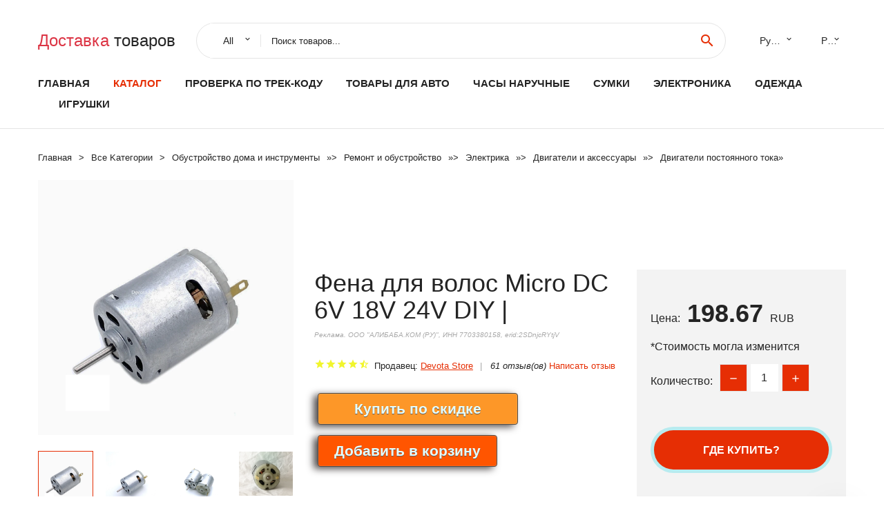

--- FILE ---
content_type: text/html; charset=utf-8
request_url: https://trackcode.ru/goods_id-8202284001091083920.html
body_size: 8432
content:
  
<!DOCTYPE html>
<html lang="ru">
  <head>
    <title>Фена для волос Micro DC 6V 18V 24V DIY |</title>
    <meta name="description" content="Фен для волос мини двигатель постоянного токаМодель:RS-365-1885 18V 19400 об/минRS-365-12190 24V 10500">
    <meta name="keywords" content="заказать, цена, отзывы, купить, Фена,для,волос,Micro,DC,6V,18V,24V,DIY,|, алиэкспресс, фото"/>
    <link rel="canonical" href="//trackcode.ru/goods_id-8202284001091083920.html"/>
    <meta property="og:url" content="//trackcode.ru/goods_id-8202284001091083920.html" />
    <meta property="og:title" content="Фена для волос Micro DC 6V 18V 24V DIY |" />
    <meta property="og:description" content="Фен для волос мини двигатель постоянного токаМодель:RS-365-1885 18V 19400 об/минRS-365-12190 24V 10500" />
    <meta property="og:image" content="//ae04.alicdn.com/kf/S779cf3a222534fdfb8b0078fdfa9e8dc2.jpg" />
    <meta charset="utf-8">
    <meta name="viewport" content="width=device-width, height=device-height, initial-scale=1.0">
    <meta http-equiv="X-UA-Compatible" content="IE=edge">
    <link rel="icon" href="/favicon.ico" type="image/x-icon">
    <link rel="dns-prefetch" href="https://1lc.ru/"/>
    <link rel="preload" href="https://aliexshop.ru/alistyle/fonts/materialdesignicons-webfont.woff2?v=1.4.57" as="font" type="font/woff2" crossorigin>
    <link rel="preload" href="https://aliexshop.ru/alistyle/fonts/MaterialIcons-Regular.woff2" as="font" type="font/woff2" crossorigin>
    <link rel="preload" href="https://aliexshop.ru/alistyle/fonts/fontawesome-webfont.woff2?v=4.7.0" as="font" type="font/woff2" crossorigin>
    <link rel="stylesheet" href="https://aliexshop.ru/alistyle/css/bootstrap.css">
    <link rel="stylesheet" href="https://aliexshop.ru/alistyle/css/style.css">
    <link rel="stylesheet" href="https://aliexshop.ru/alistyle/css/fonts.css">
    <link type="text/css" rel="stylesheet" href="https://aliexshop.ru/shopurbano/css/button.css">
    <link rel="manifest" href="/manifest.json">
    <meta name="robots" content="noarchive"/>
    <meta name="msapplication-TileColor" content="#E62E04">
    <meta name="theme-color" content="#E62E04">
    <style>.ie-panel{display: none;background: #212121;padding: 10px 0;box-shadow: 3px 3px 5px 0 rgba(0,0,0,.3);clear: both;text-align:center;position: relative;z-index: 1;} html.ie-10 .ie-panel, html.lt-ie-10 .ie-panel {display: block;}</style>
    <meta name="google-play-app" content="app-id=com.searchgoods.lexnext">
    <meta name="referrer" content="strict-origin-when-cross-origin" />
    <script src="/startapp.js"></script> 
    


</head>
<body>
  
 
    <!-- <div class="preloader"> 
         <div class="preloader-body"> 
        <div class="cssload-container">
          <div class="cssload-speeding-wheel"></div>
        </div>
       </div> 
     </div>-->
    <div class="aliexpress-page">
      <header class="section page-header">
        <!--RD Navbar-->
        <div class="rd-navbar-wrap">
          <nav class="rd-navbar rd-navbar-classic" data-layout="rd-navbar-fixed" data-sm-layout="rd-navbar-fixed" data-md-layout="rd-navbar-fixed" data-lg-layout="rd-navbar-fixed" data-xl-layout="rd-navbar-static" data-xxl-layout="rd-navbar-static" data-md-device-layout="rd-navbar-fixed" data-lg-device-layout="rd-navbar-fixed" data-xl-device-layout="rd-navbar-static" data-xxl-device-layout="rd-navbar-static" data-lg-stick-up-offset="84px" data-xl-stick-up-offset="84px" data-xxl-stick-up-offset="84px" data-lg-stick-up="true" data-xl-stick-up="true" data-xxl-stick-up="true">
            <div class="rd-navbar-collapse-toggle rd-navbar-fixed-element-1" data-rd-navbar-toggle=".rd-navbar-collapse"><span></span></div>
            <div class="rd-navbar-aside-outer">
              <div class="rd-navbar-aside">
                <!--RD Navbar Brand-->
                <div class="rd-navbar-brand">
             <strong style="color: #4d4d4d !important;">
	            <a class="h5" href="/"><span class="text-danger">Доставка </span><span>товаров</span></a>	          </strong>
                </div>
                <div class="rd-navbar-aside-box rd-navbar-collapse">
                  <!--RD Navbar Search-->
                   <div class="rd-navbar-search">
                    <form class="rd-search search-with-select" action="/" target="_blank" method="POST">
                      <select class="form-input" name="type" data-constraints="@Required">
                        <option>All</option>
                      </select>
                      <div class="form-wrap">
                        <label class="form-label" for="rd-navbar-search-form-input">Поиск товаров...</label>
                        <input class="rd-navbar-search-form-input form-input" id="rd-navbar-search-form-input" type="text" name="search-aliexpress">
                        <div class="rd-search-results-live" id="rd-search-results-live"></div>
                      </div>
                      <button class="rd-search-form-submit material-icons-search" type="submit"></button>
                    </form>
                  </div>
                  <ul class="rd-navbar-selects">
                    <li>
                      <select>
                        <option>Русский</option>
                        <option>English</option>
                        <option>Español</option>
                        <option>Français</option>
                      </select>
                    </li>
                    <li>
                      <select>
                        <option>Руб.</option>
                        <option>USD</option>
                        <option>EUR</option>
                      </select>
                    </li>
                  </ul>
                </div>
              </div>
            </div>
            <div class="rd-navbar-main-outer">
              <div class="rd-navbar-main">
                  <nav itemscope itemtype="http://www.schema.org/SiteNavigationElement">
                <div class="rd-navbar-nav-wrap">
                  <!--RD Navbar Brand-->
                  <div class="rd-navbar-brand">
                    <!--Brand--><strong style="color: #4d4d4d !important;">
	            <a class="h5" href="/"><span class="text-danger">Каталог </span><span>товаров</span></a>	          </strong>
                  </div>
                  <ul itemprop="about" itemscope="" itemtype="http://schema.org/ItemList" class="rd-navbar-nav">
                    <li  itemprop="name" class="rd-nav-item"><a class="rd-nav-link" href="/" itemprop="url">Главная</a>
                    </li>
 
                    <li  itemprop="name" class="rd-nav-item active"><a class="rd-nav-link" href="/all-wholesale-products.html" itemprop="url">Каталог</a>
                    </li>
                     
      <li itemprop="name" class="rd-nav-item"><a itemprop="url" class="rd-nav-link" href="/track">Проверка по трек-коду</a></li>
      <li itemprop="name" class="rd-nav-item"><a itemprop="url" class="rd-nav-link" href="/goods-listing/202000015.html">Товары для авто</a></li>
      <li itemprop="name" class="rd-nav-item"><a itemprop="url" class="rd-nav-link" href="/goods-listing/202000220.html">Часы наручные</a></li>
      <li itemprop="name" class="rd-nav-item"><a itemprop="url" class="rd-nav-link" href="/goods-listing/202000224.html">Сумки</a></li>
      <li itemprop="name" class="rd-nav-item"><a itemprop="url" class="rd-nav-link" href="/goods-listing/202000020.html">Электроника</a></li>
      <li itemprop="name" class="rd-nav-item"><a itemprop="url" class="rd-nav-link" href="/goods-listing/205780506.html">Одежда</a></li>
      <li itemprop="name" class="rd-nav-item"><a itemprop="url" class="rd-nav-link" href="/goods-listing/202000013.html">Игрушки</a></li>
                  </ul>
                </div>
                </nav>
                <!--RD Navbar Panel-->
                <div class="rd-navbar-panel">
                  <!--RD Navbar Toggle-->
                  <button class="rd-navbar-toggle" data-rd-navbar-toggle=".rd-navbar-nav-wrap"><span></span></button>

                </div>
              </div>
            </div>
          </nav>
        </div>
      </header>
      

<!-- Breadcrumbs-->
      <section class="breadcrumbs">
        <div class="container">
          <ul class="breadcrumbs-path" itemscope itemtype="http://schema.org/BreadcrumbList">
            <li itemprop="itemListElement" itemscope itemtype="http://schema.org/ListItem"><a itemprop="item" href="/"><span itemprop="name">Главная</span></a><meta itemprop="position" content="0" /></li>
            <li itemprop="itemListElement" itemscope itemtype="http://schema.org/ListItem"><a itemprop="item" href="/all-wholesale-products.html"><span itemprop="name">Все Kатегории</span></a><meta itemprop="position" content="1" /></li>
            <li itemprop="itemListElement" itemscope itemtype="http://schema.org/ListItem"><a href="/goods-listing/16029.html" title="Обустройство дома и инструменты" itemprop="item"><span itemprop="name">Обустройство дома и инструменты</span></a><meta itemprop="position" content="2"></li>  » <li itemprop="itemListElement" itemscope itemtype="http://schema.org/ListItem"><a href="/goods-listing/5.html" title="Ремонт и обустройство" itemprop="item"><span itemprop="name">Ремонт и обустройство</span></a><meta itemprop="position" content="3"></li>  » <li itemprop="itemListElement" itemscope itemtype="http://schema.org/ListItem"><a href="/goods-listing/5257.html" title="Электрика" itemprop="item"><span itemprop="name">Электрика</span></a><meta itemprop="position" content="4"></li>  » <li itemprop="itemListElement" itemscope itemtype="http://schema.org/ListItem"><a href="/goods-listing/6263.html" title="Двигатели и аксессуары" itemprop="item"><span itemprop="name">Двигатели и аксессуары</span></a><meta itemprop="position" content="5"></li>  » <li itemprop="itemListElement" itemscope itemtype="http://schema.org/ListItem"><a href="/goods-listing/6264.html" title="Двигатели постоянного тока" itemprop="item"><span itemprop="name">Двигатели постоянного тока</span></a><meta itemprop="position" content="6"></li>  » 
          </ul>
        </div>
      </section>
  <!-- Single Product-->
      <section class="section product-single-section bg-default" itemscope itemtype="http://schema.org/Product">
        <div class="container">
          <div class="row row-30 align-items-xl-center">
            <div class="col-xl-4 col-lg-5 col-md-8" itemscope itemtype="http://schema.org/ImageObject"> 
              <!-- Slick Carousel-->
              <div class="slick-slider carousel-parent" data-loop="false" data-dots="false" data-swipe="true" data-items="1" data-child="#child-carousel" data-for="#child-carousel" >
                <div class="item"><a title="Фена для волос Micro DC 6V 18V 24V DIY |" onclick="window.open('/image-zoom-4001091083920')" target="_blank" rel="nofollow" class="ui-image-viewer-thumb-frame"><img itemprop="contentUrl" src="//ae04.alicdn.com/kf/S779cf3a222534fdfb8b0078fdfa9e8dc2.jpg" alt="Фена для волос Micro DC 6V 18V 24V DIY |" width="510" height="523"/></a>
                </div>
                <div class="item"><img src="//ae04.alicdn.com/kf/S779cf3a222534fdfb8b0078fdfa9e8dc2.jpg" alt="Фена для волос Micro DC 6V 18V 24V DIY |" width="510" height="523" itemprop="image"/></div><div class="item"><img src="//ae04.alicdn.com/kf/S463f0192204b4709a8824d2f08f3d191v.jpg" alt="Фена для волос Micro DC 6V 18V 24V DIY |" width="510" height="523" itemprop="image"/></div><div class="item"><img src="//ae04.alicdn.com/kf/S419ad25bf6964156851573a7c6a5daf12.jpg" alt="Фена для волос Micro DC 6V 18V 24V DIY |" width="510" height="523" itemprop="image"/></div><div class="item"><img src="//ae04.alicdn.com/kf/H684acf3d83df49af9f3ef198b99afd01O.jpg" alt="Фена для волос Micro DC 6V 18V 24V DIY |" width="510" height="523" itemprop="image"/></div><div class="item"><img src="//ae04.alicdn.com/kf/Hbf2adcdbecbb40a99362f6f8491e34d3I.jpg" alt="Фена для волос Micro DC 6V 18V 24V DIY |" width="510" height="523" itemprop="image"/></div><div class="item"><img src="//ae04.alicdn.com/kf/H97828ee083ec498bbf99439dd941d5a3Q.jpg" alt="Фена для волос Micro DC 6V 18V 24V DIY |" width="510" height="523" itemprop="image"/></div><div class="item"><img src="//ae04.alicdn.com/kf/S779cf3a222534fdfb8b0078fdfa9e8dc2.jpg" alt="Фена для волос Micro DC 6V 18V 24V DIY |" width="510" height="523" itemprop="image"/></div><div class="item"><img src="//ae04.alicdn.com/kf/S463f0192204b4709a8824d2f08f3d191v.jpg" alt="Фена для волос Micro DC 6V 18V 24V DIY |" width="510" height="523" itemprop="image"/></div><div class="item"><img src="//ae04.alicdn.com/kf/S419ad25bf6964156851573a7c6a5daf12.jpg" alt="Фена для волос Micro DC 6V 18V 24V DIY |" width="510" height="523" itemprop="image"/></div><div class="item"><img src="//ae04.alicdn.com/kf/H684acf3d83df49af9f3ef198b99afd01O.jpg" alt="Фена для волос Micro DC 6V 18V 24V DIY |" width="510" height="523" itemprop="image"/></div><div class="item"><img src="//ae04.alicdn.com/kf/Hbf2adcdbecbb40a99362f6f8491e34d3I.jpg" alt="Фена для волос Micro DC 6V 18V 24V DIY |" width="510" height="523" itemprop="image"/></div><div class="item"><img src="//ae04.alicdn.com/kf/H97828ee083ec498bbf99439dd941d5a3Q.jpg" alt="Фена для волос Micro DC 6V 18V 24V DIY |" width="510" height="523" itemprop="image"/></div>
             </div>
                
                <div class="slick-slider carousel-child" id="child-carousel" data-for=".carousel-parent" data-loop="false" data-dots="false" data-swipe="true" data-items="4" data-sm-items="4" data-md-items="4" data-lg-items="4" data-xl-items="4" data-xxl-items="4">
                <div class="item"><img src="//ae04.alicdn.com/kf/S779cf3a222534fdfb8b0078fdfa9e8dc2.jpg" alt="Фена для волос Micro DC 6V 18V 24V DIY |" width="510" height="523" itemprop="image"/></div><div class="item"><img src="//ae04.alicdn.com/kf/S463f0192204b4709a8824d2f08f3d191v.jpg" alt="Фена для волос Micro DC 6V 18V 24V DIY |" width="510" height="523" itemprop="image"/></div><div class="item"><img src="//ae04.alicdn.com/kf/S419ad25bf6964156851573a7c6a5daf12.jpg" alt="Фена для волос Micro DC 6V 18V 24V DIY |" width="510" height="523" itemprop="image"/></div><div class="item"><img src="//ae04.alicdn.com/kf/H684acf3d83df49af9f3ef198b99afd01O.jpg" alt="Фена для волос Micro DC 6V 18V 24V DIY |" width="510" height="523" itemprop="image"/></div><div class="item"><img src="//ae04.alicdn.com/kf/Hbf2adcdbecbb40a99362f6f8491e34d3I.jpg" alt="Фена для волос Micro DC 6V 18V 24V DIY |" width="510" height="523" itemprop="image"/></div><div class="item"><img src="//ae04.alicdn.com/kf/H97828ee083ec498bbf99439dd941d5a3Q.jpg" alt="Фена для волос Micro DC 6V 18V 24V DIY |" width="510" height="523" itemprop="image"/></div><div class="item"><img src="//ae04.alicdn.com/kf/S779cf3a222534fdfb8b0078fdfa9e8dc2.jpg" alt="Фена для волос Micro DC 6V 18V 24V DIY |" width="510" height="523" itemprop="image"/></div><div class="item"><img src="//ae04.alicdn.com/kf/S463f0192204b4709a8824d2f08f3d191v.jpg" alt="Фена для волос Micro DC 6V 18V 24V DIY |" width="510" height="523" itemprop="image"/></div><div class="item"><img src="//ae04.alicdn.com/kf/S419ad25bf6964156851573a7c6a5daf12.jpg" alt="Фена для волос Micro DC 6V 18V 24V DIY |" width="510" height="523" itemprop="image"/></div><div class="item"><img src="//ae04.alicdn.com/kf/H684acf3d83df49af9f3ef198b99afd01O.jpg" alt="Фена для волос Micro DC 6V 18V 24V DIY |" width="510" height="523" itemprop="image"/></div><div class="item"><img src="//ae04.alicdn.com/kf/Hbf2adcdbecbb40a99362f6f8491e34d3I.jpg" alt="Фена для волос Micro DC 6V 18V 24V DIY |" width="510" height="523" itemprop="image"/></div><div class="item"><img src="//ae04.alicdn.com/kf/H97828ee083ec498bbf99439dd941d5a3Q.jpg" alt="Фена для волос Micro DC 6V 18V 24V DIY |" width="510" height="523" itemprop="image"/></div>
                </div>    
            </div>
            <div class="col-xl-8 col-lg-7" itemprop="offers" itemscope itemtype="http://schema.org/Offer"> 
              <div class="row row-30"> 
                <div class="col-xl-7 col-lg-12 col-md-6"> 
                  <h1 itemprop="name" class="h4 product-single-title">Фена для волос Micro DC 6V 18V 24V DIY |</h1>
                  <span class="erid"></span>
                  <div class="product-rating-wrap">
                    <ul class="product-rating">
                      <li>
                        <div class="icon product-rating-icon material-icons-star"></div>
                      </li>
                      <li>
                        <div class="icon product-rating-icon material-icons-star"></div>
                      </li>
                      <li>
                        <div class="icon product-rating-icon material-icons-star"></div>
                      </li>
                      <li>
                        <div class="icon product-rating-icon material-icons-star"></div>
                      </li>
                      <li>
                        <div class="icon product-rating-icon material-icons-star_half"></div>
                      </li>
                    </ul>
                    <ul class="product-rating-list">
                      <li>Продавец: <u><a href="/all-goods-seller/Devota+Store">Devota Store</a></u> </li>
                      <li><i>61 отзыв(ов)</i> <a href="#comm">Написать отзыв</a></li>
                    </ul>
                  </div>
  
                  <div class="product-single-size-wrap">
                  <span idx="4001091083920" title="Купить"></span>
                  </div>
                  
                  <div class="product-single-share"> 
                    <hr />
                    <a class="new" href=""></a>
                    <br />
                    <div id="888"></div>
                    <script type="text/javascript" src="https://vk.com/js/api/openapi.js?162"></script>
                    <div id="vk_subscribe"></div>
                    <script type="text/javascript">
                    VK.Widgets.Subscribe("vk_subscribe", {soft: 1}, -129528158);
                    </script>
                    <p>Сохраните в закладки:</p> 
 
                    <ul class="product-single-share-list">
                     <div class="ya-share2" data-services="collections,vkontakte,facebook,odnoklassniki,moimir,twitter,whatsapp,skype,telegram" ></div>
                    </ul> </div>
                </div>
                <div class="col-xl-5 col-lg-12 col-md-6">
                  <div class="product-single-cart-box">
                    <div class="product-single-cart-pricing"><span>Цена:</span><span class="h4 product-single-cart-price" itemprop="price">198.67</span><span itemprop="priceCurrency">RUB</span></div>
                    <div class="product-single-cart-saving"><span>*Стоимость могла изменится</span></div>
                    <div class="product-single-cart-quantity">
                      <p>Количество:</p>
                      <div class="stepper-modern">
                        <input type="number" data-zeros="true" value="1" min="1" max="100">
                      </div>
                    </div>
                    <span idv="4001091083920" title="Заказать"></span>
                     
                   <ul class="product-single-cart-list">

                    </ul><br />
                     <a class="newuser" href=""></a>
                  </div>
                </div>
              </div>
            </div>
          </div>
          <script type="application/ld+json">
  [{"@context": "https://schema.org/",
  "@type": "Product",
  "name": "Фена для волос Micro DC 6V 18V 24V DIY |",
  "image": "//ae04.alicdn.com/kf/S779cf3a222534fdfb8b0078fdfa9e8dc2.jpg",
  "brand": "Devota Store",
    "offers": {
    "@type": "Offer",
    "availability": "https://schema.org/InStock",
    "priceCurrency": "RUB",
    "price": "198.67",
    "url":"//trackcode.ru/goods_id-8202284001091083920.html"
  },
  "review":[  ]}
     ]
</script>
          <a class="review" href="#"></a>
           <!-- We Recommended-->
     <section class="section section-md bg-default">
        <div class="container">
          <div class="text-center">
            <p class="h4">Новое поступление</p>
          </div>
          <!-- Owl Carousel-->
          <div class="owl-carousel" data-items="1" data-sm-items="2" data-md-items="3" data-xl-items="5" data-xxl-items="6" data-margin="30" data-xxl-margin="40" data-mouse-drag="false" data-loop="false" data-autoplay="false" data-owl="{&quot;dots&quot;:true}">
          <article class="product-classic">
              <div class="product-classic-head">
                <a href="/goods_id-82022832965127714.html"><figure class="product-classic-figure"><img class="lazy" data-src="//ae04.alicdn.com/kf/HLB1L83oaovrK1RjSszfq6xJNVXak.jpg" alt="Устройство управления ярсветильник ьЮ 1 шт. 5 А ШИМ 10 кГц |" width="174" height="199"/>
                </figure></a>
              </div>
              <div class="product-classic-body">
                <h4 style="font-size:1.1em;">Устройство управления ярсветильник ьЮ 1 шт. 5 А ШИМ 10 кГц |</h4>
                <div class="product-classic-pricing">
                  <div class="product-classic-price">136.42</div>
                </div>
              </div>
            </article>
            <article class="product-classic">
              <div class="product-classic-head">
                <a href="/goods_id-8202281005004344230196.html"><figure class="product-classic-figure"><img class="lazy" data-src="//ae04.alicdn.com/kf/S1e8902baee4e465fabbe0ca144e4f692o.jpg" alt="130 электродвигатель 3 в 6 12 В 260 А 280 высокоскоростной Угольная щетка 370 для 380" width="174" height="199"/>
                </figure></a>
              </div>
              <div class="product-classic-body">
                <h4 style="font-size:1.1em;">130 электродвигатель 3 в 6 12 В 260 А 280 высокоскоростной Угольная щетка 370 для 380</h4>
                <div class="product-classic-pricing">
                  <div class="product-classic-price">184.39</div>
                </div>
              </div>
            </article>
            <article class="product-classic">
              <div class="product-classic-head">
                <a href="/goods_id-82022832957689276.html"><figure class="product-classic-figure"><img class="lazy" data-src="//ae04.alicdn.com/kf/HTB1QRC0oY_I8KJjy1Xaq6zsxpXas.jpg" alt="JGA25-371 редукторный двигатель с кодировщиком скорости постоянного тока 12 В |" width="174" height="199"/>
                </figure></a>
              </div>
              <div class="product-classic-body">
                <h4 style="font-size:1.1em;">JGA25-371 редукторный двигатель с кодировщиком скорости постоянного тока 12 В |</h4>
                <div class="product-classic-pricing">
                  <div class="product-classic-price">1535.67</div>
                </div>
              </div>
            </article>
            <article class="product-classic">
              <div class="product-classic-head">
                <a href="/goods_id-82022832861423570.html"><figure class="product-classic-figure"><img class="lazy" data-src="//ae04.alicdn.com/kf/H9c33ea27e0074c89ba0d76ad578f98b28.jpg" alt="2 шт./лот N25Q064A13E1241F IC TBGA24 N 25Q064A 13E41 13E1241F FLASH 64 Мбит 108 МГц 24TBGA Φ |" width="174" height="199"/>
                </figure></a>
              </div>
              <div class="product-classic-body">
                <h4 style="font-size:1.1em;">2 шт./лот N25Q064A13E1241F IC TBGA24 N 25Q064A 13E41 13E1241F FLASH 64 Мбит 108 МГц 24TBGA Φ |</h4>
                <div class="product-classic-pricing">
                  <div class="product-classic-price">745.21</div>
                </div>
              </div>
            </article>
            <article class="product-classic">
              <div class="product-classic-head">
                <a href="/goods_id-820228629857474.html"><figure class="product-classic-figure"><img class="lazy" data-src="//ae04.alicdn.com/kf/HTB17TF8HVXXXXXTXpXXq6xXFXXXU.jpg" alt="Доставка в ЕС и США! Шаговый Драйвер управления ЧПУ 24-80VDC/7.8A/256Microstep |" width="174" height="199"/>
                </figure></a>
              </div>
              <div class="product-classic-body">
                <h4 style="font-size:1.1em;">Доставка в ЕС и США! Шаговый Драйвер управления ЧПУ 24-80VDC/7.8A/256Microstep |</h4>
                <div class="product-classic-pricing">
                  <div class="product-classic-price">4772.46</div>
                </div>
              </div>
            </article>
            <article class="product-classic">
              <div class="product-classic-head">
                <a href="/goods_id-8202281005003534639237.html"><figure class="product-classic-figure"><img class="lazy" data-src="//ae04.alicdn.com/kf/H9d04be0d76d44ebc938eb71bce675968I.jpg" alt="7 шт. высокоскоростной мини-двигатель 3 в 35000 об./мин. |" width="174" height="199"/>
                </figure></a>
              </div>
              <div class="product-classic-body">
                <h4 style="font-size:1.1em;">7 шт. высокоскоростной мини-двигатель 3 в 35000 об./мин. |</h4>
                <div class="product-classic-pricing">
                  <div class="product-classic-price">382.81</div>
                </div>
              </div>
            </article>
            <article class="product-classic">
              <div class="product-classic-head">
                <a href="/goods_id-82022832956396036.html"><figure class="product-classic-figure"><img class="lazy" data-src="//ae04.alicdn.com/kf/HTB188KqX2fsK1RjSszbq6AqBXXaq.jpg" alt="LMD18200T 3A 75W PWM модуль управления двигателем с регулируемой скоростью контроллер" width="174" height="199"/>
                </figure></a>
              </div>
              <div class="product-classic-body">
                <h4 style="font-size:1.1em;">LMD18200T 3A 75W PWM модуль управления двигателем с регулируемой скоростью контроллер</h4>
                <div class="product-classic-pricing">
                  <div class="product-classic-price">1100.95</div>
                </div>
              </div>
            </article>
            <article class="product-classic">
              <div class="product-classic-head">
                <a href="/goods_id-82022832927671386.html"><figure class="product-classic-figure"><img class="lazy" data-src="//ae04.alicdn.com/kf/HTB1fQiAXhrvK1RjSszeq6yObFXai.jpg" alt="Coolmay CX-4G сетевой модуль порты TCP UDP DNS HTT protocol от 485/232 до 4G |" width="174" height="199"/>
                </figure></a>
              </div>
              <div class="product-classic-body">
                <h4 style="font-size:1.1em;">Coolmay CX-4G сетевой модуль порты TCP UDP DNS HTT protocol от 485/232 до 4G |</h4>
                <div class="product-classic-pricing">
                  <div class="product-classic-price"></div>
                </div>
              </div>
            </article>
            </div>
        </div>
      </section>
       
<div style="float: left; margin-right: 20px;">
    <img src="https://ae01.alicdn.com/kf/Hba98bd0cca6d4742a7d173d4c39f9ba3x.png" alt="Devota Store" title="Логотип продавца">
</div>
<div>
    <h3>Devota Store</h3>
    <p>Магазина Devota Store работает с 21.03.2020. его рейтинг составлет <b>94.82</b> баллов из 100.
     В избранное добавили 2125 покупателя.
    Средний рейтинг торваров продавца 4.8  в продаже представленно <i>1711</i> наименований товаров, успешно доставлено 6284 заказов. <u>3417</u> покупателей оставили <a href="/all-goods-seller/Devota+Store">отзывы о продавце</a>.</p>
    
</div>

 <div class="product-single-overview">
            <p class="h4">Характеристики</p>
            <div itemprop="name"><h3>Фена для волос Micro DC 6V 18V 24V DIY |</h3></div>

  <h4>История изменения цены</h4><p>*Текущая стоимость 198.67 уже могла изменится. Что бы узнать актуальную цену и проверить наличие товара, нажмите "Добавить в корзину"</p>
<script src="https://lyvi.ru/js/highcharts.js"></script>
<!--<script src="https://lyvi.ru/js/highcharts-3d.js"></script>-->
<script src="https://lyvi.ru/js/exporting.js"></script>

<div id="container" class="chart_wrap"></div>

<script type="text/javascript">
// Set up the chart
var chart = new Highcharts.Chart({
    chart: {
        renderTo: 'container',
        type: 'column',
        options3d: {
            enabled: true,
            alpha: 15,
            beta: 15,
            depth: 50,
            viewDistance: 25
        }
    },
    title: {
        text: 'История изменения цен'
    },
    subtitle: {
        text: '*по данным из открытых источников'
    },
    plotOptions: {
        column: {
            depth: 50
        }
    },
    series: [{
        data: [225.5,227.5,229.5,231.5,205,236,201,240,242,198]
    }]
});

function showValues() {
    $('#alpha-value').html(chart.options.chart.options3d.alpha);
    $('#beta-value').html(chart.options.chart.options3d.beta);
    $('#depth-value').html(chart.options.chart.options3d.depth);
}

// Activate the sliders
$('#sliders input').on('input change', function () {
    chart.options.chart.options3d[this.id] = parseFloat(this.value);
    showValues();
    chart.redraw(false);
});

showValues();
</script><div class="table-custom-responsive">
            <table class="table-custom table-custom-striped table-custom-primary">
               <thead>
                <tr>
                  <th>Месяц</th>
                  <th>Минимальная цена</th>
                  <th>Макс. стоимость</th>
                  <th>Цена</th>
                </tr>
              </thead>
                    <tbody><tr>
                   <td>Dec-24-2025</td>
                   <td>236.66 руб.</td>
                   <td>248.73 руб.</td>
                   <td>242 руб.</td>
                   </tr>
                   <tr>
                   <td>Nov-24-2025</td>
                   <td>234.79 руб.</td>
                   <td>246.1 руб.</td>
                   <td>240 руб.</td>
                   </tr>
                   <tr>
                   <td>Oct-24-2025</td>
                   <td>196.19 руб.</td>
                   <td>206.25 руб.</td>
                   <td>201 руб.</td>
                   </tr>
                   <tr>
                   <td>Sep-24-2025</td>
                   <td>230.9 руб.</td>
                   <td>242.84 руб.</td>
                   <td>236 руб.</td>
                   </tr>
                   <tr>
                   <td>Aug-24-2025</td>
                   <td>200.22 руб.</td>
                   <td>210.64 руб.</td>
                   <td>205 руб.</td>
                   </tr>
                   <tr>
                   <td>Jul-24-2025</td>
                   <td>226.13 руб.</td>
                   <td>237.33 руб.</td>
                   <td>231.5 руб.</td>
                   </tr>
                   <tr>
                   <td>Jun-24-2025</td>
                   <td>224.63 руб.</td>
                   <td>235.17 руб.</td>
                   <td>229.5 руб.</td>
                   </tr>
                   <tr>
                   <td>May-24-2025</td>
                   <td>222.4 руб.</td>
                   <td>233.72 руб.</td>
                   <td>227.5 руб.</td>
                   </tr>
                   <tr>
                   <td>Apr-24-2025</td>
                   <td>220.16 руб.</td>
                   <td>231.43 руб.</td>
                   <td>225.5 руб.</td>
                   </tr>
                    </tbody>
 </table>
</div>
  
               <p class="h5">Описание товара</p>
               
              <div itemprop="description"><center><p><img src="https://ae04.alicdn.com/kf/S779cf3a222534fdfb8b0078fdfa9e8dc2.jpg" alt="Фена для волос Micro DC 6V 18V 24V DIY |"/><img src="https://ae04.alicdn.com/kf/S463f0192204b4709a8824d2f08f3d191v.jpg" alt="Фена для волос Micro DC 6V 18V 24V DIY |"/><img src="https://ae04.alicdn.com/kf/S419ad25bf6964156851573a7c6a5daf12.jpg" alt="Фена для волос Micro DC 6V 18V 24V DIY |"/><img src="https://ae04.alicdn.com/kf/H684acf3d83df49af9f3ef198b99afd01O.jpg" alt="Фена для волос Micro DC 6V 18V 24V DIY |"/><img src="https://ae04.alicdn.com/kf/Hbf2adcdbecbb40a99362f6f8491e34d3I.jpg" alt="Фена для волос Micro DC 6V 18V 24V DIY |"/><img src="https://ae04.alicdn.com/kf/H97828ee083ec498bbf99439dd941d5a3Q.jpg" alt="Фена для волос Micro DC 6V 18V 24V DIY |"/><img src="https://ae04.alicdn.com/kf/S779cf3a222534fdfb8b0078fdfa9e8dc2.jpg" alt="Фена для волос Micro DC 6V 18V 24V DIY |"/><img src="https://ae04.alicdn.com/kf/S463f0192204b4709a8824d2f08f3d191v.jpg" alt="Фена для волос Micro DC 6V 18V 24V DIY |"/><img src="https://ae04.alicdn.com/kf/S419ad25bf6964156851573a7c6a5daf12.jpg" alt="Фена для волос Micro DC 6V 18V 24V DIY |"/><img src="https://ae04.alicdn.com/kf/H684acf3d83df49af9f3ef198b99afd01O.jpg" alt="Фена для волос Micro DC 6V 18V 24V DIY |"/><img src="https://ae04.alicdn.com/kf/Hbf2adcdbecbb40a99362f6f8491e34d3I.jpg" alt="Фена для волос Micro DC 6V 18V 24V DIY |"/><img src="https://ae04.alicdn.com/kf/H97828ee083ec498bbf99439dd941d5a3Q.jpg" alt="Фена для волос Micro DC 6V 18V 24V DIY |"/></center> <hr /><p><p style="font-family:OpenSans;font-size:20px;font-weight:900;line-height:28px;white-space:pre-wrap;color:rgb(0, 0, 0);margin-bottom:12px;text-align:center" class="detail-desc-decorate-title" align="center"><strong>Фен для волос мини двигатель постоянного тока</strong></p><p style="font-family:OpenSans;font-size:14px;font-weight:300;line-height:20px;white-space:pre-wrap;color:rgb(0, 0, 0);margin-bottom:12px;text-align:center" class="detail-desc-decorate-content" align="center"><strong>Модель:<br/>RS-365-1885 18V 19400 об/мин<br/>RS-365-12190 24V 10500 об/мин</strong></p><p style="font-family:OpenSans;font-size:14px;font-weight:300;line-height:20px;white-space:pre-wrap;color:rgb(0, 0, 0);margin-bottom:12px;text-align:center" class="detail-desc-decorate-content" align="center"><strong></strong><img src="//static.lyvi.ru/img/kf/S463f0192204b4709a8824d2f08f3d191v.jpg" slate-data-type="image"/><strong></strong></p><img class="detail-desc-decorate-image" src="//static.lyvi.ru/img/kf/H6aaa9fa465844c58931416de95e31790E.jpg" slate-data-type="image"/><img class="detail-desc-decorate-image" src="//static.lyvi.ru/img/kf/H48611284c88c432a9481d9b113263b5bJ.jpg" slate-data-type="image"/><img src="//static.lyvi.ru/img/kf/S419ad25bf6964156851573a7c6a5daf12.jpg" slate-data-type="image"/><br/>

<hr /></p></div>
            </section> 
            <a class="review" href="#"></a>
             <a name="comm"></a>
         <div class="container">
          <div class="row row-30 align-items-xl-center">
            <div class="col-xl-4 col-lg-5 col-md-8">
  
     <script src="https://ajax.googleapis.com/ajax/libs/jquery/3.1.0/jquery.min.js"></script> </div></div></div><hr /> 

 <div class="container">
  <p>Смотрите так же другие товары: </p>
          <ul class="breadcrumbs-path" >
             
            <li itemprop="itemListElement" itemscope itemtype="http://schema.org/ListItem"><a href="/goods-listing/16029.html" title="Обустройство дома и инструменты" itemprop="item"><span itemprop="name">Обустройство дома и инструменты</span></a><meta itemprop="position" content="2"></li>  » <li itemprop="itemListElement" itemscope itemtype="http://schema.org/ListItem"><a href="/goods-listing/5.html" title="Ремонт и обустройство" itemprop="item"><span itemprop="name">Ремонт и обустройство</span></a><meta itemprop="position" content="3"></li>  » <li itemprop="itemListElement" itemscope itemtype="http://schema.org/ListItem"><a href="/goods-listing/5257.html" title="Электрика" itemprop="item"><span itemprop="name">Электрика</span></a><meta itemprop="position" content="4"></li>  » <li itemprop="itemListElement" itemscope itemtype="http://schema.org/ListItem"><a href="/goods-listing/6263.html" title="Двигатели и аксессуары" itemprop="item"><span itemprop="name">Двигатели и аксессуары</span></a><meta itemprop="position" content="5"></li>  » <li itemprop="itemListElement" itemscope itemtype="http://schema.org/ListItem"><a href="/goods-listing/6264.html" title="Двигатели постоянного тока" itemprop="item"><span itemprop="name">Двигатели постоянного тока</span></a><meta itemprop="position" content="6"></li>  » 
          </ul>
        </div>
        
  <footer class="section footer">
        <div class="footer-aside bg-primary">
          <div class="container">
            <div class="row row-40 align-items-center">
              <div class="col-xl-4 text-center text-xl-left">
                <p class="h4"><a href="/">trackcode.ru</a></p>
                 Проверка рейтинга продацов, отзывы покупателей и обзоры товаров. *Сайт trackcode.ru НЕ является интернет-магазином, данная витрина всего лишь содержит ссылки на <strong>официальный сайт Aliexpress</strong> | 2026              </div>
              <div class="col-xxl-5 col-xl-4 col-lg-6">
                 <a href="/catxxxx.xml" rel="nofollow">Карта сайта</a>
                <div id="results"></div>
              </div>
              <div class="col-xxl-3 col-xl-4 col-lg-6">
                <ul class="list-social">
                  <li><a class="icon link-social fa fa-facebook-f" href="#"></a></li>
                  <li><a class="icon link-social fa fa-twitter" href="#"></a></li>
                  <li><a class="icon link-social fa fa-youtube" href="#"></a></li>
                  <li><a class="icon link-social fa fa-linkedin" href="#"></a></li>
                  <li><a class="icon link-social fa fa-google-plus" href="#"></a></li>
                </ul>
              </div>
            </div>
             <br /><br /><br />
                    </div>

        </div>

      </footer>
    </div>
    <div class="snackbars" id="form-output-global"></div>
     </body>
     
    <script src="//aliexshop.ru/alistyle/js/core.min.js"></script> 
    <script src="//aliexshop.ru/alistyle/js/allcart-777.js"></script> 
    <script async defer src="//aliexshop.ru/alistyle/js/script.js"></script>
    <script async defer src="//yastatic.net/es5-shims/0.0.2/es5-shims.min.js"></script>
    <script async defer src="//yastatic.net/share2/share.js"></script>
    <script async defer data-pin-hover="true" src="//assets.pinterest.com/js/pinit.js"></script>
    <script type="text/javascript">
    document.addEventListener("DOMContentLoaded", function() {
  var lazyloadImages;    

  if ("IntersectionObserver" in window) {
    lazyloadImages = document.querySelectorAll(".lazy");
    var imageObserver = new IntersectionObserver(function(entries, observer) {
      entries.forEach(function(entry) {
        if (entry.isIntersecting) {
          var image = entry.target;
          image.src = image.dataset.src;
          image.classList.remove("lazy");
          imageObserver.unobserve(image);
        }
      });
    });

    lazyloadImages.forEach(function(image) {
      imageObserver.observe(image);
    });
  } else {  
    var lazyloadThrottleTimeout;
    lazyloadImages = document.querySelectorAll(".lazy");
    
    function lazyload () {
      if(lazyloadThrottleTimeout) {
        clearTimeout(lazyloadThrottleTimeout);
      }    

      lazyloadThrottleTimeout = setTimeout(function() {
        var scrollTop = window.pageYOffset;
        lazyloadImages.forEach(function(img) {
            if(img.offsetTop < (window.innerHeight + scrollTop)) {
              img.src = img.dataset.src;
              img.classList.remove('lazy');
            }
        });
        if(lazyloadImages.length == 0) { 
          document.removeEventListener("scroll", lazyload);
          window.removeEventListener("resize", lazyload);
          window.removeEventListener("orientationChange", lazyload);
        }
      }, 20);
    }

    document.addEventListener("scroll", lazyload);
    window.addEventListener("resize", lazyload);
    window.addEventListener("orientationChange", lazyload);
  }
})
</script>
 
<script>
new Image().src = "//counter.yadro.ru/hit?r"+
escape(document.referrer)+((typeof(screen)=="undefined")?"":
";s"+screen.width+"*"+screen.height+"*"+(screen.colorDepth?
screen.colorDepth:screen.pixelDepth))+";u"+escape(document.URL)+
";h"+escape(document.title.substring(0,150))+
";"+Math.random();</script>
 
 
</html>
